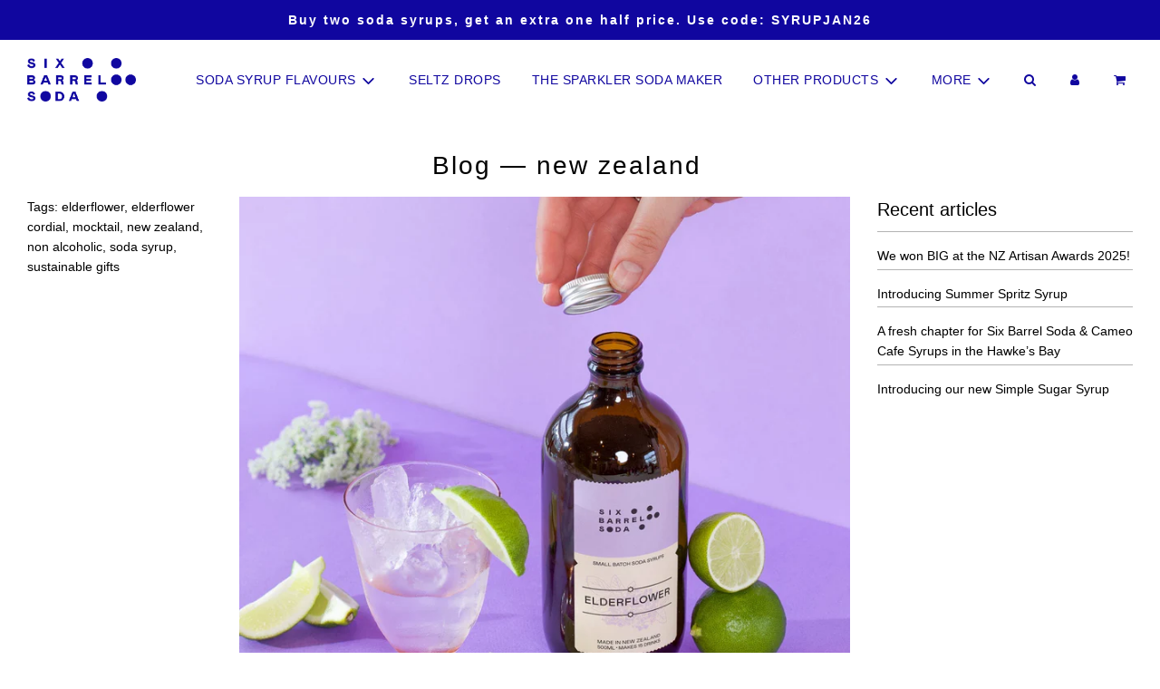

--- FILE ---
content_type: application/javascript; charset=utf-8
request_url: https://geotargetly.co/grsp?id=-MYvEEGu0ibmUawPT9Pf&shop=six-barrel-soda-co.myshopify.com
body_size: 198
content:
if (typeof georedirect1619122779259loaded === "function") { georedirect1619122779259loaded(); }if (typeof georedirectLoaded !== "undefined" && typeof georedirectLoaded["-MYvEEGu0ibmUawPT9Pf"] === "function") { georedirectLoaded["-MYvEEGu0ibmUawPT9Pf"](); }if (typeof georedirect1619122779259Status === "function") { georedirect1619122779259Status(0); }